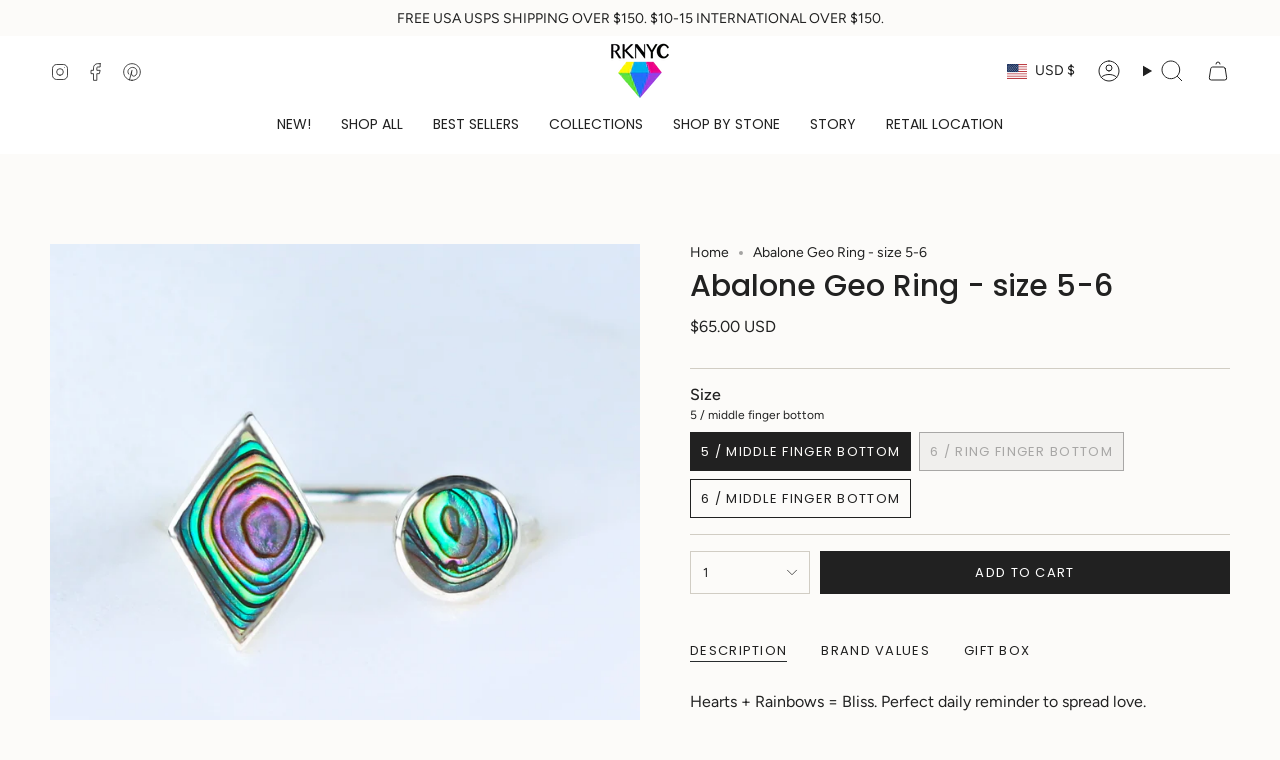

--- FILE ---
content_type: text/html; charset=utf-8
request_url: https://rknycjewelry.com/products/abalone-geo-ring-adjustable?section_id=api-product-grid-item
body_size: -238
content:
<div id="shopify-section-api-product-grid-item" class="shopify-section">

<div data-api-content>
<grid-item
    class="grid-item product-item  product-item--centered product-item--outer-text  "
    id="product-item--api-product-grid-item-8388686315776"
    data-grid-item
    data-url="/products/abalone-geo-ring-adjustable"
    data-swap-id="true"
    
  >
    <div class="product-item__image double__image" data-product-image>
      <a
        class="product-link"
        href="/products/abalone-geo-ring-adjustable"
        aria-label="Abalone Geo Ring - size 5-6"
        data-product-link="/products/abalone-geo-ring-adjustable"
      ><div class="product-item__bg" data-product-image-default><figure class="image-wrapper image-wrapper--cover lazy-image lazy-image--backfill is-loading" style="--aspect-ratio: 1;" data-aos="img-in"
  data-aos-delay="||itemAnimationDelay||"
  data-aos-duration="800"
  data-aos-anchor="||itemAnimationAnchor||"
  data-aos-easing="ease-out-quart"><img src="//rknycjewelry.com/cdn/shop/files/abaloneduoring.jpg?crop=center&amp;height=1419&amp;v=1712348330&amp;width=1419" alt="" width="1419" height="1419" loading="eager" srcset="//rknycjewelry.com/cdn/shop/files/abaloneduoring.jpg?v=1712348330&amp;width=136 136w, //rknycjewelry.com/cdn/shop/files/abaloneduoring.jpg?v=1712348330&amp;width=160 160w, //rknycjewelry.com/cdn/shop/files/abaloneduoring.jpg?v=1712348330&amp;width=180 180w, //rknycjewelry.com/cdn/shop/files/abaloneduoring.jpg?v=1712348330&amp;width=220 220w, //rknycjewelry.com/cdn/shop/files/abaloneduoring.jpg?v=1712348330&amp;width=254 254w, //rknycjewelry.com/cdn/shop/files/abaloneduoring.jpg?v=1712348330&amp;width=284 284w, //rknycjewelry.com/cdn/shop/files/abaloneduoring.jpg?v=1712348330&amp;width=292 292w, //rknycjewelry.com/cdn/shop/files/abaloneduoring.jpg?v=1712348330&amp;width=320 320w, //rknycjewelry.com/cdn/shop/files/abaloneduoring.jpg?v=1712348330&amp;width=480 480w, //rknycjewelry.com/cdn/shop/files/abaloneduoring.jpg?v=1712348330&amp;width=528 528w, //rknycjewelry.com/cdn/shop/files/abaloneduoring.jpg?v=1712348330&amp;width=640 640w, //rknycjewelry.com/cdn/shop/files/abaloneduoring.jpg?v=1712348330&amp;width=720 720w, //rknycjewelry.com/cdn/shop/files/abaloneduoring.jpg?v=1712348330&amp;width=960 960w, //rknycjewelry.com/cdn/shop/files/abaloneduoring.jpg?v=1712348330&amp;width=1080 1080w, //rknycjewelry.com/cdn/shop/files/abaloneduoring.jpg?v=1712348330&amp;width=1296 1296w" sizes="500px" fetchpriority="high" class=" is-loading ">
</figure>

&nbsp;</div><hover-images class="product-item__bg__under">
              <div class="product-item__bg__slider" data-hover-slider><div
                    class="product-item__bg__slide"
                    
                    data-hover-slide-touch
                  ><figure class="image-wrapper image-wrapper--cover lazy-image lazy-image--backfill is-loading" style="--aspect-ratio: 1;"><img src="//rknycjewelry.com/cdn/shop/files/abaloneduoring.jpg?crop=center&amp;height=1419&amp;v=1712348330&amp;width=1419" alt="" width="1419" height="1419" loading="lazy" srcset="//rknycjewelry.com/cdn/shop/files/abaloneduoring.jpg?v=1712348330&amp;width=136 136w, //rknycjewelry.com/cdn/shop/files/abaloneduoring.jpg?v=1712348330&amp;width=160 160w, //rknycjewelry.com/cdn/shop/files/abaloneduoring.jpg?v=1712348330&amp;width=180 180w, //rknycjewelry.com/cdn/shop/files/abaloneduoring.jpg?v=1712348330&amp;width=220 220w, //rknycjewelry.com/cdn/shop/files/abaloneduoring.jpg?v=1712348330&amp;width=254 254w, //rknycjewelry.com/cdn/shop/files/abaloneduoring.jpg?v=1712348330&amp;width=284 284w, //rknycjewelry.com/cdn/shop/files/abaloneduoring.jpg?v=1712348330&amp;width=292 292w, //rknycjewelry.com/cdn/shop/files/abaloneduoring.jpg?v=1712348330&amp;width=320 320w, //rknycjewelry.com/cdn/shop/files/abaloneduoring.jpg?v=1712348330&amp;width=480 480w, //rknycjewelry.com/cdn/shop/files/abaloneduoring.jpg?v=1712348330&amp;width=528 528w, //rknycjewelry.com/cdn/shop/files/abaloneduoring.jpg?v=1712348330&amp;width=640 640w, //rknycjewelry.com/cdn/shop/files/abaloneduoring.jpg?v=1712348330&amp;width=720 720w, //rknycjewelry.com/cdn/shop/files/abaloneduoring.jpg?v=1712348330&amp;width=960 960w, //rknycjewelry.com/cdn/shop/files/abaloneduoring.jpg?v=1712348330&amp;width=1080 1080w, //rknycjewelry.com/cdn/shop/files/abaloneduoring.jpg?v=1712348330&amp;width=1296 1296w" sizes="500px" fetchpriority="high" class=" is-loading ">
</figure>
</div><div
                    class="product-item__bg__slide"
                    
                      data-hover-slide
                    
                    data-hover-slide-touch
                  ><figure class="image-wrapper image-wrapper--cover lazy-image lazy-image--backfill is-loading" style="--aspect-ratio: 1;"><img src="//rknycjewelry.com/cdn/shop/files/abaloneduoringonhandsize5_4a7b41db-eb04-49ca-b5ce-afa0df9e106e.jpg?crop=center&amp;height=1134&amp;v=1712348330&amp;width=1134" alt="" width="1134" height="1134" loading="lazy" srcset="//rknycjewelry.com/cdn/shop/files/abaloneduoringonhandsize5_4a7b41db-eb04-49ca-b5ce-afa0df9e106e.jpg?v=1712348330&amp;width=136 136w, //rknycjewelry.com/cdn/shop/files/abaloneduoringonhandsize5_4a7b41db-eb04-49ca-b5ce-afa0df9e106e.jpg?v=1712348330&amp;width=160 160w, //rknycjewelry.com/cdn/shop/files/abaloneduoringonhandsize5_4a7b41db-eb04-49ca-b5ce-afa0df9e106e.jpg?v=1712348330&amp;width=180 180w, //rknycjewelry.com/cdn/shop/files/abaloneduoringonhandsize5_4a7b41db-eb04-49ca-b5ce-afa0df9e106e.jpg?v=1712348330&amp;width=220 220w, //rknycjewelry.com/cdn/shop/files/abaloneduoringonhandsize5_4a7b41db-eb04-49ca-b5ce-afa0df9e106e.jpg?v=1712348330&amp;width=254 254w, //rknycjewelry.com/cdn/shop/files/abaloneduoringonhandsize5_4a7b41db-eb04-49ca-b5ce-afa0df9e106e.jpg?v=1712348330&amp;width=284 284w, //rknycjewelry.com/cdn/shop/files/abaloneduoringonhandsize5_4a7b41db-eb04-49ca-b5ce-afa0df9e106e.jpg?v=1712348330&amp;width=292 292w, //rknycjewelry.com/cdn/shop/files/abaloneduoringonhandsize5_4a7b41db-eb04-49ca-b5ce-afa0df9e106e.jpg?v=1712348330&amp;width=320 320w, //rknycjewelry.com/cdn/shop/files/abaloneduoringonhandsize5_4a7b41db-eb04-49ca-b5ce-afa0df9e106e.jpg?v=1712348330&amp;width=480 480w, //rknycjewelry.com/cdn/shop/files/abaloneduoringonhandsize5_4a7b41db-eb04-49ca-b5ce-afa0df9e106e.jpg?v=1712348330&amp;width=528 528w, //rknycjewelry.com/cdn/shop/files/abaloneduoringonhandsize5_4a7b41db-eb04-49ca-b5ce-afa0df9e106e.jpg?v=1712348330&amp;width=640 640w, //rknycjewelry.com/cdn/shop/files/abaloneduoringonhandsize5_4a7b41db-eb04-49ca-b5ce-afa0df9e106e.jpg?v=1712348330&amp;width=720 720w, //rknycjewelry.com/cdn/shop/files/abaloneduoringonhandsize5_4a7b41db-eb04-49ca-b5ce-afa0df9e106e.jpg?v=1712348330&amp;width=960 960w, //rknycjewelry.com/cdn/shop/files/abaloneduoringonhandsize5_4a7b41db-eb04-49ca-b5ce-afa0df9e106e.jpg?v=1712348330&amp;width=1080 1080w" sizes="500px" fetchpriority="high" class=" fit-cover is-loading ">
</figure>
</div></div>
            </hover-images></a>

      <div class="badge-box-container align--top-left body-medium"></div>
    </div>

    <div
      class="product-information"
      style="--swatch-size: var(--swatch-size-filters);"
      data-product-information
    >
      <div class="product-item__info body-medium">
        <a class="product-link" href="/products/abalone-geo-ring-adjustable" data-product-link="/products/abalone-geo-ring-adjustable">
          <p class="product-item__title">Abalone Geo Ring - size 5-6</p>

          <div class="product-item__price__holder"><div class="product-item__price" data-product-price>
<span class="price">
  
    <span class="new-price">
      
<span class=money>$65.00 USD</span>
</span>
    
  
</span>

</div>
          </div>
        </a>
</div>
    </div>
  </grid-item></div></div>